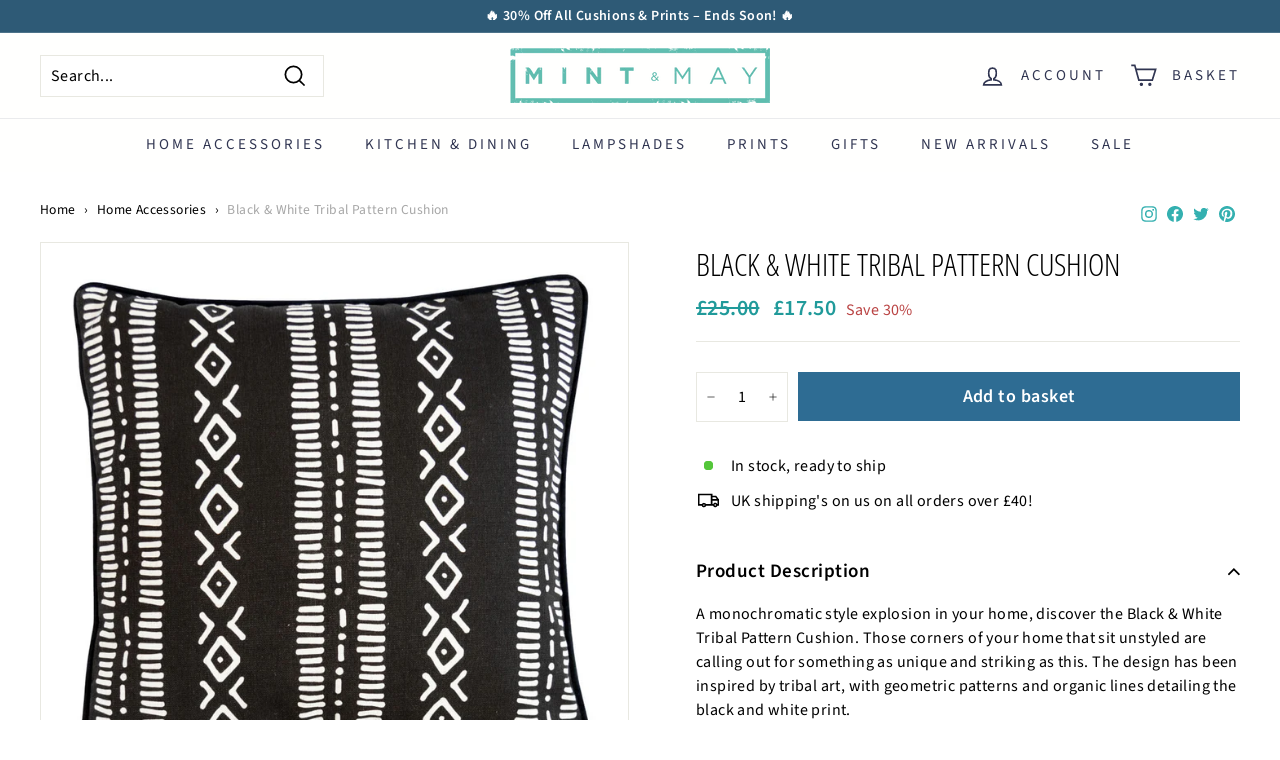

--- FILE ---
content_type: application/javascript; charset=utf-8
request_url: https://searchanise-ef84.kxcdn.com/preload_data.5K9W7s8e3x.js
body_size: 10433
content:
window.Searchanise.preloadedSuggestions=['tea towel','velvet cushion','tea towels','round cushion','round velvet cushion','velvet cushions','oven glove','lamp shade','oven gloves','door mat','lamp shades','jewellery stand','plant pot','photo frame','wall planter','cushion cover','wall art','cheese board','chopping board','ceiling lamp shade','bottle stopper','round velvet','pink cushion','candle holder','round cushions','green cushion','oven mitt','sheepskin rug','rattan mirror','george michael','blue q','frida kahlo','drawer knob','table lamps','bath mat','hanging planter','table lamp','incense holder','yea towel','snug rug','david bowie','green cushions','flamboyant animal','soap dish','bottle opener','plant pots','ceiling pendant','coffee pot','bee cushion','storage basket','lined lampshade','drawer knobs','tea pot','yellow cushion','wired face jewellery stand','bedside cabinets','light shades','flower cushion','blue cushion','leopard cushion','glass vase','flamboyant animal wallpaper','dave grohl','teal cushion','salt and pepper shakers','orange velvet cushion','lemur lined lampshade','photo frames','salt and pepper','table cloth','door knob','trinket tray','serving tray','book ends','orange cushion','dragonfly cushion','cake stand','t towels','cushion velvet','round velvet cushions','plant stand','hand towel','hanging planters','t towel','bathroom accessories','door handle','picture frames','wall hanging','art deco','jewellery box','pink lampshade','storage tins','rainbow vase','picture frame','wall shelves','leaf drawer knob','gold cushion','palm tree','wall hook','wall paper','lemurs lined','navy lampshade','grey cushion','watering can','monkey cushion','elton john','round rattan mirror','orange lampshade','mint green','red cushion','bee knobs','bed throw','rose gold','pinky promise','freddie mercury','black lampshade','art prints','moss green','drip tease','place mats','green lampshade','serving board','door knobs','cheese knives','floor lamps','elvis presley','rectangular cushions','bob dylan','mini rainbow rug','tiger cushion','light shade','cushion round','taupe snug rug','bee cushions','bud vase','coat hook','latte mug','yellow lampshade','jewellery stands','velvet round cushion','cotton apron','table lamp shades','cheese boards','liam gallagher','lamp stand','mint cushion','cushions cover','floor lamp','tea towe','apothecary bottle','coat hooks','lamp bases','fabric samples','cake candle holder','neon lights','butter knife','cockatoo jug','faux sheepskin','green velvet cushion','made from scratch','side table','palm cushion','black cushion','coasters and placemat','cactus print','pizza cutter','ceramic wall planter','fruit bowl','glasses for drinks','bed throwing','fringe lampshade','seat cushion','chopping boards','emerald throw','fabric sample','wall decor','david bowie tea towels','rectangular cushion','fringed cushion','pink cushions','oven mitts','bohemian mirror','zebra cushion','leopard print lampshade','book end','trinket box','decorative trays','jungle cushion','door mats','coat stand','purple cushion','hand towels','door stop','birthday candle','flamboyant wallpaper','coaster set','lamp base','george michael tea towel','children\'s apron','mind the','drawer handles','glasses set','incense burner','table mat','marble shelf','ceiling light','snake corkscrew','flamboyant animal lampshade','tiger lampshade','butterfly cushion','rosewood round velvet cushion','fringed lampshade','navy cushion','tea tow','yea towels','storage tin','animal print','rainbow wall mirror','succulent planter','gatsby cushion','sugar bowl','kitchen print','table manner','tie back','david bowie tea towel','neon sign','tropical cushion','tassel lampshade','all we have is now','flowers cushion','flamingo cushion','christmas decor','all food is dog food','vintage telephone','on air sign','butterfly prints','moss green cushion','cake dome','lemur lined','cake little men','mustard cushions','white lampshade','boy george','bottle stop','green vases','grey with gold lining','foo fighters','orange cushions','rectangle cushion','velvet lampshade','wall planters','cushion gatsby','plant and palms cushion','cloud dancer','pendant light fitting','wall clock','terrazzo pot','shell cushion','floral cushion','tea cosy','abstract face','on air','test tube','jay z','set of 3 vases','stacking mugs','wall hooks','morrissey towel','navy blue','cushions velvet','table mats','mini vases','grey lampshades','love frankie','with cushions','john lennon tea towel','perfect corkscrew','purple lampshade','decorative accessories','scare your family','napkin rings','mint may','print with baby footprint','fur cushion','blue lampshade','wall light','grey cushions','oven mit','faux fur','kitchen roll','lampshade size','lampshade for standard lamp','gift box','pastel vase','green velvet','fringe lamp','ceramic basket','lampshade with brushed copper lining','double oven gloves','5 x 5 picture frame','giraffes cushion','dried flowers','house phone','heart mug','life is short','teal velvet cushion','gold lampshade','mango wood','salad server','black hanging planter','poppy velvet cushion','saguaro stacking','on air light box sign','mini frame','beyonce print','large cushions','animal print cushions','food cushions','water jug','lemur lampshade','bed running','brass frame','sage green','coasters and','double oven','dressing table','multi colour sequin basket','lamp lampshade','smoky glass vase','jewellery holder','water hyacinth','feather cushions','peacock soap dish','white wine','load beautiful','large round water hyacinth basket','pink flamingo','animal cushions','laundry basket','terracotta boho trough planter','tins storage','elvis tea towel','star spoon','round mirror','bubblegum pink','midnight blue','white blossom cushions','teal velvet cushion round','hakuna matata','vintage vintage-inspired','george michael tea to','spring flowers','burnt orange','palm trees cushions','elvet cushion','dragon fly','sausage dog','robert smith','faux rug','amy winehouse','glass bottle','wine rack','cake print','bird cushion','colour cushions','incense sticks','toucan cushion','table light','john lennon','lemur wallpaper','bee friendly','cream cushion','storage box','face mask','coffee table','red telephone','tea light','emerald green','large lampshade','midnight jungle leopard','white heart led neon light','a3 frame','velvet cushion round','hanging basket','gift card','gatsby fringed','ice cream','elephant shade','liam gallagher tea towel','boobies jewellery','love candle','rattan shelf','ceiling lamps','hot pink lampshades','beer towel','linen colour cushions','superhero print','raining cats and dogs','gold jewellery stand','aphrodite mug','over glove','blue velvet cushion','drum lamp shade','circle cushion','feet legs','flamboyant animal lampshade in bubblegum pink','silhouette shade','round butterfly','cactus lamp','green vase','lining lampshade','apro s','it was all a dream','espresso cup','little men','lamp stands','dish towel','geometric cushions','pizza board','mustard lampshades','kurt cobain','shot glass','baby footprint','yellow vase','pink velvet','blue cactus','indoor plant pot','cream cushions','wall mounted','terracotta boho planter','stoneware planter','fringing lampshade','grill power','pillow will','kitchen towel','teal fish','trinket dish','fringe cushion','floral lampshade','tropical shade','moroccan mirrors','side plates','leopard lampshade','man with a pan','dullest cover','kitchen storage','marble board','cheese tea towel','table dinner','pineapple hook','gold and pink cushions','mustard floral','drinking glasses','sofa cushions','ice are','velvet round','teal velvet','noel gallagher','green lampshades','bedroom lamp shades','out sloth','copper frame','salt pepper','orange velvet','green planter','red lampshade','kate moss','dark floral print','bar ware','teal cushions','draw k','turquoise cushion','storage baskets','cushion pad','concrete candle','hanging plant','vintage mirror','a4 frame','grey velvet cushion','grey lampshade','blue vase','bon appetit','blue lampshades','cloud grey','gin and tonic beaker','wooden board','contact us','queen flamingo','lemur lamp','moody florals','cone lampshade','electric blue','hat stand','glass cake dome','pineapple lamp','wall mirror','house ornament','sky blue','gold bee glass box','rainbow print','cake slice','living room','mini candles','picture has at','brass picture frames','lampshade stands','velvet flower','brown cushion','phrenology and palmistry','animal print lampshade','floral velvet','hexagon rattan mirror','toby the tiger','prince tea towel','biscuit tin','pink home accessories','spring flowers print','desk light','ceiling lampshades','light shade red','kitchen mat','embroidered cushions','sugar booth','eye mirror','rectangle cushions','indian elephant','print roar','ceramic print','orange shade','pink vase','guava fig','glass jar','grey silhouette lampshades','black and white lamp shade','burnt orange cushion','kitchen glove','bar tool','star doormat','glass base','black flex','mustard velvet','green glass vase','foot mats','leopard print','black ceiling light','mint and may','flurry cushion','door handles','sex and','frame with mount','wood and marble','glass test tubes','red wine pairing with','gun show','blue ceramic basket','marble bread boards','golden leopard cushion','yellow round cushion','flower power','gold cushions','wine glasses','enchanted forest','rectangular palm cushion','white blossom','yellow planter','herringbone wood chopping board','fur throw','lemon squeezer','glass pastel vase','herringbone chopping board','wooden serving','seat pad','poppy hook','coffee cups','black floral apron','the who','concrete photo stand','fish mirror','leopard print photo frame','woodland lining','lemur lampshades','orange vase','leopard jungle','key holder','silk lampshade','cushion cover 60 x 40','metal wall decor','swan cups','fluffy cushion','scatter cushion','soap dishes','cushion palms','artisans flowers','gold knob','all cushion','mona lisa','saguaro cactus glasses','earring stand','cushion dragon','french press','black shade with','green la','geometric cushion','pink round cushion','tassel light','forest cushion','hot water','peacock cushions','fringe lampshades','forest green velvet cushion','honey bee','cheetah cushion','honey jar','parade of birds','ceiling lamp shades','heat pad','cheetah watering can','turquoise cushions','affords practical','pampas grass','storage jars','entrepreneurial spirit','leopard jungle cushion','beaded mirror','country garden candle','mint green round velvet cushion','rosewood cushion','terracotta plant','ceiling fittings','tea towels popular','bud vases','napkin ring','shelf unit','cork board','mustard cushion','pink tree trunk vase','cat apron','amber onion glass bottle','dusky pink velvet cushion','floor lights','peacock soa','it’s tea towel','alcohol print','sturdy gardener','cake fork','bath candle','children\'s prints','gift wrap','home is where the heart is print','drawer handle','hanging plant basket','bamboo mirror','blush leaves','round cushion velvet','water bottle','sat pad','mustard gatsby fringed cushion','plum cushion','art deco cushions','hare themed','sequin basket','grey lamps','faux plants','hook rack','roses and','pendant lamp shades','morrissey tea','a shot of','portrait tray','beetle knob','silhouette lampshade','words of the rainbow','pink fringe','sipping air','red wine glass','gold hook','grey cushion with golden bees','monkey spoon','coffee tables','to the disco','duck egg lampshade','place matte','chai tea','polar bear','parrot lampshade','oven gloves and','soft mongolian lambs wool grey cushion','mongolian lambswool','steel blue velvet cushion','storing bread','milk bottle','gold mirrors','ocean blue cushion','bathroom print','oil burning','teal round cushion','table running','terracotta planter','storage boxes','as if','telephone box','faux furnishings','fish glass','dinner set','wine stopper','brass picture frame','set of tomato storage tins','mini pastel vases','card holder','snug ru','drum lamp','red riding hood','storage jar','midnight jungle','dragonfly cushions','us tea towel','woven baskets','keith flint','tassel cushion','duck egg floral velvet lampshade with fringing','large indoor planter','floor lampshade','sugar tong','ceramic striped wall planter','lampshade gold','dark floral rectangular cushion with pom poms','blue oven','faux flowers','cat owl','thank you','grey flower cushion','rainbow feelings','leopard cake slice','live the dream','vase trio','white marble cake dome','cupboard door knobs','lampshade with lemurs','salted caramel','hunter green','hanging pot','sunny flowers cushion','blue q oven','marble chopping board','cactus glasses','cake little','light pulls','life is','greens aren\'t boring','monkey hook','koala red vest','handmade table lamp','recycled brass','silver cushions','floor cushion','white cushion','blush and green botanical cushion','table dressing','tea tin','rose gold mirror','red velvet','herringbone pizza','mint green cushion','and grey cushions','wine glass','blue light shade','fern cushion','bowie ziggy','glass apothecary','bee hooks','sheepskin cushion','animal lampshade','the botanist scented candle','home sweet home','bamboo baskets','beach art','rhubarb vanilla','jungle lampshade','fur rug','tea towel robert smith','lampshades gold lining','lord moose','trough planter','cacti planter','down stains look','tease and','bee hook','cushion leaves','apollo mug','green candle','face planter','white wine tea towel','love will tear us apart','swan salt','black star','floor cushions','striped cushion','recycled glass','candle jar','shapes vases','slate and mango','get the hell out of my kitchen tea towels','table matt','lambs wool cushion','blush velvet','cushions pink','silver blue cushions','hanging plant pots','copper lined shade','cake tin','glass bowl','small long','duck floral','all about tea','gold lips','green and gold lampshades','large door mats','salt shakers','pink lamp','arm chair','rattan box','earthy tones','small vase','door may','cake stand glass','brass and glass wall planter','bel air','face jewellery','leopard butter','round yellow cushion','solution for','wooden feet','sass and','our british','rage against','lemur wall','slim shady','condiment spoon','hestia bottle','palm leaf cushion','grey and mustard cushion','grey rug','grey with lining','boss lady','leaf cushion','weave sandy','blue lamp shade','rectangular serving tray','fabulous bjork','corita kent','boobies mug','jade animal','meri meri','french do','gold base','my order','lemur lining','new arrivals','white table','cushions fringed','glass with lid','60 x 60 cushion','velvet lamp shade','velvet green','pot stand','fuchsia cushion','swan requirements ups','pink lampshades','snug rug grey','bed side','chair cushion','jewellery cabinet','black lampshades','down glass','silk sheer','gift boxed','candlestick holder','make up bag','built in knife','plain velvet cushions','champagne fringed','blue velvet cushions','jungle wall hanging','sample green','coffee school','i\'m up','pale green','swan collage','just a girl','dress mantlepieces','loo door hanging','kitchen tool','blue tiger lampshade','blue bud vases','desk tidy','linen lampshade','combine tea towel','white snug rug','markings glass','unframed print','fringe lamps','black box','lamp standard','oven mint','cosy up','jungle animals scene cushion','scented candle','toucan tea towel','sea horse','tray picture','apollo vase','mug tree','leopard face mug','floor vase','bee friendly in your garden','animal lamp shade in grey','door sign','cushion toucan','in china','cushion 40 x 40','spoon tea to','get lucky','woven mirror','1970s style cylinder blue vase','shelves with','wall lights','cosy u','illuminated art','seagrass basket with handle','kitchen mitt','over lampshade','green cushio','feminist prints','rose cushions','cream velvet','star brass spoon','grey snug rug','monsieur portrait','whale lamp','black panther','sausage dog print','throws organised','frida kahlo planter','vintage print','card holders','standard lamps','a smile is the pretty','tea towel elvis','ceiling rose','brandy throw','glass charms','mirror picture','snake bottle opener','floral x lampshade','black panther watering can','seat cushions','glaze planter on legs','green floral velvet','lampshade base','utter dish','cocktail glass','love ya','linen lampshade with copper lining','red pink cushions','pot towel','chandelier lamp shades','get naked','green planter planter on legs','pendant light','come lampshade','cushion black','cute animals','koala cushion','not on the','brass planter','world map','sugar glider','dark flowers','gold bee','madame portrait','green and pink','brass hook','gold snake mirror','rolling rolling','deserves storage','champagne glass','fern velvet cushion','teal cushion been','well planter','koifish glasses','kitchen gets','nest of','pink prints','probably a dog','midnight blue with lining','cushion pink','brown vase','brain made','leopard black','girl cushion','bug prints','wall shel','lemur green','red trinket tray','wired face jewellery','blush pink cushion','font tall','drip tease sugar bowl','bumble bee','coconut mint candle','flower ornament','gift bag','wired jewellery stand','lamp shades with gold ling','grey lampshade with gold','glass bottles','terracotta daisies','animals cushions','emerging cushion','not bossy oven','new baby','cushion 50 x 50','sun and mustard','the cure','sofa throw','coffee press','timeless boxed','abstract face print','duck egg','round floral velvet','pink planter','with footprint','orange cushio','loo sign','round pink cushion','fly cushion','stag spoon','round marble','blue 1970s','vintage pastel','yellow lamp shade','white and grey cushion','a of inspiration','face dish','wine towel','navy velvet','rock cake','gold beetle drawer','gold ginkgo','boudoir cushions','marble cushion','table lampshades','tall geometric vase','big cat','tea coffee','beyoncé print','rainbow cushion','fringed light shade','silk lampshade with gold lining','drum lampshade','dancing tea towel','essential oil','fringe light','orange navy','white ceramic','beige metal vase with handle','you are my','light box sign','brass spoon','the mirror of the square','tiger tea towel','glittery beaver','bird of paradise','fuchsia cushions','jungle coasters','glitter doormat','be bee','flowers dried','peachy pairs','dark blue','valentine cards','indoor plant pots','pink lamp shade','elvis tea','dinosaur print','light fitting','ocean sea salt','cushion rose','made in uk','star lined shades','bee jewellery stand','picture black','hook wall','measuring spoon','new year\'s eve','moss cushion','brass hooks','fork and','tiger pendant light','te atowel','animal shade','mini modern','teal velvet cushions','discover cotton','pink trunk vase','it never rains forever','silver and','feather wall hook','actually wrestling','table lamp lampshades','large ceramic planter','bear hug','tropical candle','cat tray','to the moon and back print','sourdough bread','glittery cake candle holder','glasses set with','copper lining','striking yellow cotton silhouette lampshade from lemur lined yellow silhouette lampshade','bee coat hooks','emerald light shade','display shelves','kitchen storage jar','wham tea','cornelius the monkey portrait tray','up all night','bee handle','pug cushion','bud vase trio','milk and sugar','mick jagger','madame an','bar matt','olive cushion','jungle print cushions','g & t beaker','green dragonfly','rock tea towel','oh hello','candle garden','black friendly','princess cushions','swimmers that','green lamp shade','blue mugs','decorative floral brass coasters','midnight jungle cushions','neutral cushion','florist lampshade','blooming flowers lampshade','cream round velvet cushion','music tea towel','write a','chair pad','gold plant pot','other lighting','very peri','cake wall art','glass container','autumn woods velvet cushion','tiger velvet','sail shade','bee cu','navy blues','palm-tree velvet palm','it\'s all good candle','slim printed','large vase','hot peppers','black and white','silver shade','big cats','blue marble','rumble be','palm-tree velvet palm-tree','candle holder palm','rust cushions','pink glass','flower print','ocen mitt','orange chair','door hook','wrapping paper','white rose velvet cushion','neon light','it never rains for ever print','mini monochrome','ash tray','gold cheese plant leaf','planters with legs','beer guide','yellow kitchen','cleaning purposes','lighting fixtures','flower planters','door knock','ring display','wall frame','beard curling','mint green woven planter','leaf handle','teal lampshade','take moss','pink gla','man with a pan oven gloves','spoon rest','lamp shades table','means hair','coral rose rectangle velvet cushion coral rose long rectangle velvet cushion rose rectangle velvet cushion coral rose rectangle cushion back coral rose rectangle velvet cushion','g and t glass with stirring','fuschia cushion','star hook','lamp light shade','spoon stand','tears of joy and happiness','vases grasses','tea set','dog tag','bamboo trays','baby shower','rock oven gloves','leopard cake server','ice box','red wine','mongolian lambswool cushion','lampshade with fringing','tea time','mini vase set','cloud shade','white marble chopping board','side tables','large vases','door matt','hanging orange','salt and','moth cushion','cylindrical lampshade','dining glasses','mint lampshade','6x4 photo frame','velvet blue cushion','glass box','framed art','beer tea towel','blush cushion','natural white dip','wood picture frame','planter terracotta','love tea towel','navy velvet cushion','cactus pot','palm candle holder','tropical palms','gold palm cushion','gold beetle','gin and tonic glass','port vale','house warming','white marble','log in','blush pink','coat its','serving trays','swing arm hook','glass jars','cheese gift','picture frame rattan','work hard','inner cushion','vegan suede','small planter','house plant','when you dance i fall in love all over again','measuring cup','stackable bowls','cushion with gold palms','brandy decanter','metallic gold ceiling rose gold bulb holder and 2m black fabric flex','lush velvet','raccoon print','pink lamp shades','candle country garden','cushion forest','rolling rolling rolling','knife set','orange silk','fringed fringed cushion cushion','concrete pot','yellow shade','to the disco sign','nest of tables','tiger pendant','gold drawer knob','face vase','oven mi','yellow velvet cushion','gold pot','princess giraffe','green fern velvet cushion','table copper','black planter','filtered art','hot pink','80cm cm','lampshade black and white','round velvet flower','rolling stones','bright lampshade','tea town','blue cushion cover','mint cushions','tea guide','green lemur','wall shelf','chopping board marble','standard lampshades','green flower','glass wear','vegan cushion','swan trays','fresh prince','sugar jar','rattan mirro','black cushions','white cushions','laughter etched','blue velvet bee','happy clouds','bum vase','pom-pom cushion','golden foliage','floral x faux','poppy cushion','wine bottle','dark blue cushion','cacti and set','door hooks','lame cushion','tapered shape','gold bee hook','vintage fringed lampshades','flamingo tray','rope hanging','orange and green','leopard cush','gin and tonic tea towels','black and white cushion','sofa bed','baby print kit','neon art','fox lampshade','cushion ground','amy wine house tea towel','rattan wall shelf','good times up ahead print','about us','dark florals','hanging photo frame','role hook','take that','fuschia pink','decor her on','round cute','cutlery drawer','blue theme','anatomical heart','concrete candles','green lampshade with','grey vase','moody floral','london red','water jugs','small round','yellow velvet cushions','black & white','bamboo lantern','plant hanging','panda cushion','tea towel sale','pink flamingos','leaf draw knob','standard lamp','womens beauty print','salad serve','glass planter','autumn cushion','harp lampshade','tall vase','dog tea towel','gold tray','pale gold gatsby fringed cushion','flower pot','cushion mint','sample green palms','etched glass','tumble been','pepper salt','glass light','jade green','valentines day','mini photo frame','concrete planter','gold vase','ballerina spoon','bear lampshade','teal light shade','cheese t towel','green fern','side unit','bed spread','duck lampshade','man pan','lampshade grey','tea towel beers','beach time','mirror tray','bra cushion','hanging tea light','fly away birds','pale cushion','guide to','blue shades','rustic bronze','monochrome lampshade','golden lips print','dark florals print','twist and shout','zebra prints for','grey bee cushion','plum re','cushions pink cheetah','brushed holders','soy candle','leopard print doormat','bright yellow lampshade','pink patterned','free fabric sample','little gorilla apron','mustard lampshade','send candle','triangle cushion','rose gold mirrors','small vase set','blue throw','vase rainbow','coat racks','over mitt','tropics lampshade','promote comes','dining cushion','pink granite and mango wood chopping board','rattan wall','orange light shade','faux fur rug','whimsical decor','olive green cushion','jungle cushions','pink giraffe tea towel','yellow cushions','large velvet cushion','tea coffee and','wal hanging','pink fringed','cream fluffy','flour tin','gold drip','pastel glass vase','cat planter','hanging heart','textured glass','moody cushions','shade sizes','bake love','beetle cushion','family of bears','yellow round velvet','dry winds','wooden picture frame','gin glasses','teal round velvet cushion','bum candle','butter knives','sleep candle','messy hair','watermint candle','cushion brown','wooden spoon','frog towel','cake storage','rose round cushion','hi print','sugar tits','like a boss','african lampshade','white blossom cushion','leopard corkscrew','tea print','mini cushion','hot stuff','wall hanging planters','glass water bottle','brass crocodile hook','tea holder','make cakes','ginko hook','wall plant','mango wood fruit','painted vase','sequence backing','coral rose velvet cushion','white poppy velvet cushion','salad servers','suitable jams','peace candle','tears of','herringbone wooden chopping board','triangle photo','gorilla apron','drinks tray','shell knob','beach print','gold pineapple hook','mustard velvet cushio','arrow hook','glasses set with holder','the country garden','green lampshade with parrot lining','ciao doormat','prints tiger poster','box cover','grey planters','pop star','round velvet yellow cushions','mint green planter','large shade','navy cushions','lined yellow silhouette lampshade','round lilac & blue butterfly velvet cushion','hanging glass picture frame','grey mongolian cushion','pink light','glass vases','gold eye','stacking mug','bottle stoppers','ceramic mug','hanging brass','during bbq','gin glass','2pac painting','lamp shade swan','sandy beach print','leopard slice','pot mini','towel sea','lamp shape','hestia mug','purple succulent','wallpaper sample','tea towel combine','marble and','giraffe tea towels','grey ciao doormat','rectangular cushion with tassels','slate mango','green palms','mint may flamboyant animal lampshade','heart led light','patterned round cushions','draw handle','useful jewellery','vase turquoise','hold back','white shell','cascades signature','returns back','large platters','duck velvet','bath rack','floral jungle drum','candle holders','the flower lady','white marble cake','get out of my kitchen tea towel','blue cactus print','good times ahead print','gold velvet','soft mongolian lambs wool','cactus cone','wired face','golden ring','gold skull','room divine','round velvet cushion red','round tray','metal frame','glass gin','ice white','bright lampshades','yellow lamp','sunburst rattan mirror','pink velvet cushion','mini yellow vase','glass head','towel hook','gold fringing','led lights','our plants','jungle midnight','moroccan rectangle rose gold mirror','coffee jar','spices print','on air light','dish drying','madonna t towel','cone lamp','black & gold lampshade','cockatoo double oven gloves','plant picture','tap as','leopards silhouette','serving spoon','mini planter','snake mirror','brown c','birthday cake candle','flower lampshade','elton john towel','bread knife','blush pink leaves','animal shade in grey','lampshade blue','olive green','brushed gold','de print','taupe rug','rattan picture frame','face mug','cute little','monsieur portrait splat','planter on legs','bedroom pillow','glass plant pot','mini hanging picture frames','gallagher tea towel noel gallagher','pom pink','dog cushion','zebra print','gold figures','midnight blue lemur silhouette lampshade in tangerine orange','bath matt','gold frame','face vas','white scallop','pink cushion\'s','mulled wine','cheese set','fig candle','geckos lining','tea and coffee','love & hate','velvet cushions orange','rainbow rug','animal cushion','bee cushions royal blue','hestia corks','50cm cushion','small lamp shades','archival fire','plum red','kitchen gloves','plant table','tea towel frame','mustard yellow','jewellery dish','dark cushion','frida kah','brass hanging planter','devil tea towel','giraffe tea towel','mini folded antique brass picture frame','tropical palm leaf shade','mini brass picture frames set of 2','forest cushions','measure cups','lamp shade bases','lamp she','snake bottle','leave cushion','photos frame','mustard lamp shade','towel rain','king and','dark teal','table throw','on light box','kitchen time','christmas mat','scare your','pink round velvet','gin beaker','small mini frames','ring dish','circular cushions','the beetles','lasting print','palm-tree velvet','prince cushion','bathroom shelf','archival song','flower cushions','black velvet','saving kooky','lined lampshades','deep navy','velvet throw','round cherish','small lampshade','light shade copper lining','palm leaf','wall hung','stag lampshade','zebra oven gloves','lines lamp shades','double oven glove','grey fur cushion','pop vintage','nestle and','kitchen disco','good only','paper weight','metal tin','polar bear cushion','and cream cushion','mongolian cushion','gold rabbit swinging hook','small shades','clock wall','fuchsia velvet','room stoneware','whale lampshade','tropical ushion','man with a pan apron','folded frame','palm leaves cushion','tea towel pizza','leopards silhouette black','lampshade black','animal original','jewellery boxes','little art print','mini yellow glaze','stacking glasses','chilli peppers','giraffe hook','ceiling shade','velvet velvet lampshade','glass decorative','zebra prints','tropical palm','carried a watermelon art print','gold yellow light shades','decorative brass plant pot set of 2','floor mats','rose cushion','naked bath','family of birds','cloud grey lampshade','orange velvet lampshade','light fittings','hanging plant pot','velvet cushions flower','flower velvet cushion','orange round velvet cushion','green palm leaf lampshade','cheese tea towels','body towel','salad is wine','terracotta daisies hanging','large light shade','eye cushion','floral velvet cushions','yellow velvet','marble cheese board','yellow pink','bee knob','lady art','ball stopper','serving bowl','cornelius the monkey portrait','rolling pin','artisans planter','blue velvet','copper lined lampshades','green bud vase','raspberry lemonade','large plant pots','best swimmers','framed print','yellow pot','lamp cone','antique brass','birds coffee','sage green home accessories','gold tea towel','planter pot','silk lampshades','rectangle velvet cushion','love you candle','jewellery tray','yellow light','open late','blue w','rainbow colour','mint print','peacock dish','out lets','crocodile hook','tattoo inspired','bone tea','matching teapot','mascara the','mini vases set of 3','bug print','the skilled','blue 1970\'s vibe glass vase','lilac and blue','for does','greek mug','mustard palm velvet cushion','cat pink','polar bear cushions','tits print','make cake not war','blue tea','parrot cushion','egg you\'ll','wood tray','tiger shade','yellow glaze','duck egg floral velvet lampshade','mint cand','tee towel','poised horse','orange face','peacock lampshade','bees and','tea towels liam','pale pink round velvet','sage fur','cushion flower','poster has at','watermelon pink','glass dome','wooden mirror','stunning blue glass vase 1970','black light shade','gold palms','swinging hooks','other colours','blue scatter cushions','green vases x','pelican cushion','sea creature','grow your own','herringbone chopping','ceiling lights','kanye west','lip tease','tie dye','heart mugs'];